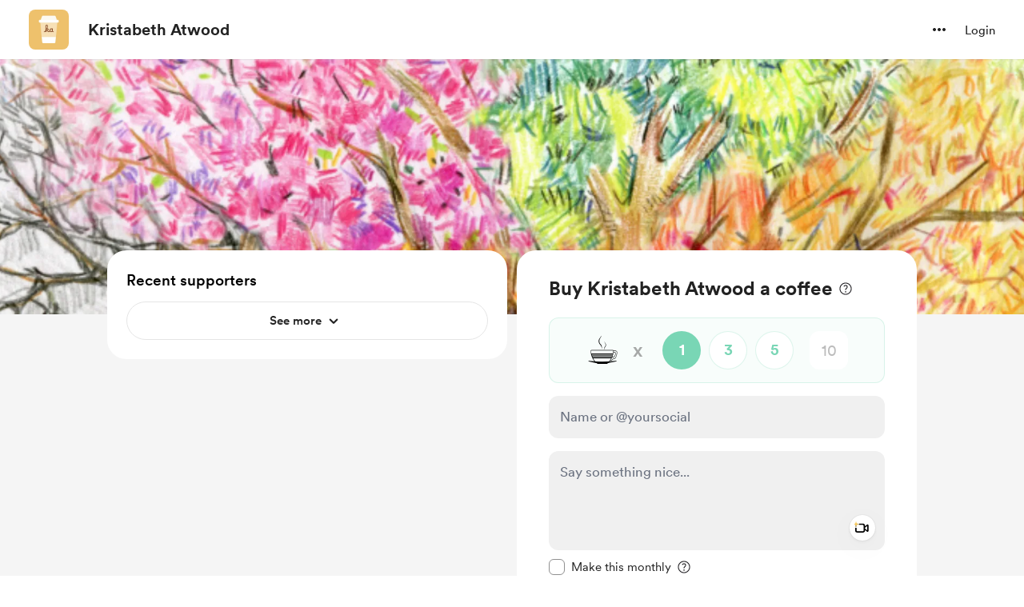

--- FILE ---
content_type: application/javascript
request_url: https://cdn.buymeacoffee.com/static/prod/11.3.9/build/assets/ChooseCurrency-d7f258aa.js
body_size: 1066
content:
import{_ as P}from"./DropDown-d1a3890f.js";import{A as B}from"./Button-6449241e.js";import{_ as V}from"./Arrow-7c7a912f.js";import{r as g,C as $,b as A,o as r,c as l,u as s,f as S,w as f,e as y,n as k,a,t as n,g as I,F as C,p as N,h as b,d as D}from"./app-faee6f7e.js";import{h as o,c as M,b as O}from"./BaseLayout-29ea15e3.js";import{A as T}from"./Modal-331dd01c.js";import{a as _}from"./appVariables-ad2859bc.js";/* empty css                                                       */const F={class:"mr-1"},U={"aria-modal":"true",role:"menu",class:"w-full block p-3 font-cr-regular overflow-auto choose-currency"},z=["onClick"],E={class:"justify-between flex text-md p-2 text-black font-cr-regular hover:bg-dark/5 rounded-[10px] cursor-pointer"},J={"aria-hidden":"true"},L={key:0,class:"bg-dark/5 mx-1.5 h-[1px] my-1"},X={class:"mr-1"},q={key:2},G={class:"w-full block p-3 font-cr-regular h-[70dvh] overflow-y-auto"},H=["onClick"],K={class:"justify-between flex text-md p-2 py-4 text-black font-cr-regular hover:bg-dark/5 rounded-[10px] cursor-pointer"},Q={"aria-hidden":"true"},R={key:0,class:"bg-dark/5 mx-1.5 h-[1px] my-1"},se={__name:"ChooseCurrency",props:["fromPage"],setup(u){let d=g("USD"),p=g(o.getCurrencySymbol(d.value)),x=g(Object.entries(M).map(([e,i])=>({name:i,code:e,symbol:O[e]})));const c=g(!1),w=$({currency:"USD"});A(()=>{_.IsBrowser&&(w.currency=o.getCookieValue("currency"),d.value=o.getCookieValue("currency"),p.value=o.getCurrencySymbol(d.value))});const v=e=>{d.value=e.code,o.deleteCookieByName("currency"),_.IsBrowser&&o.setCookieValue("currency",e.code,"month"),window.axios.defaults.headers.common["X-Currency"]=e.code,p.value=o.getCurrencySymbol(e.code),w.currency=e.code;let i=_.IsBrowser?o.getCookieValue("cart-"+D().props.creator_data.data.project_id):"";if(i){let t={cart_id:i.cart_id,totalAmount:0,rewardIds:[],rewardsCount:0,details:[]};_.IsBrowser&&o.setCookieValue("cart-"+D().props.creator_data.data.project_id,JSON.stringify(t))}window.location.reload()},h=e=>{c.value=e};return(e,i)=>(r(),l(C,null,[s(o).checkIsMobile()?(r(),S(B,{key:1,btnType:"white",onClick:h,class:"flex items-center cursor-pointer font-cr-regular hover:bg-dark/5 px-3 py-1 rounded-full"},{default:f(()=>[a("span",X,n(s(p)),1),I(n(s(d))+" ",1),y(V,{fillClass:"fill-dark",width:30,height:30,class:k(["transform duration-200 mt-0.5",u.fromPage=="footer"?c.value?"rotate-90":"-rotate-90":c.value?"-rotate-90":"rotate-90"])},null,8,["class"])]),_:1})):(r(),S(P,{key:0,align:u.fromPage=="donation-single"?"right":"left",onIsOpen:h,getDropdownCheck:!0,contentClasses:[u.fromPage=="footer"?"bottom-12 ":"top-10 "," bg-white rounded shadow-dropdown-lg rounded-2xl xs:-translate-x-1/2 h-[420px] overflow-auto "],widthClass:"w-[280px]",class:"flex-shrink-0 xs:flex xs:items-center xs:justify-center"},{trigger:f(()=>[y(B,{btnType:"white",onClick:h,"aria-label":e.$t("lang.a11y.choose_currency",{currency:s(o).userCurrencyConvertedName()}),"aria-haspopup":"true","aria-expanded":c.value,class:k([[u.fromPage=="footer"?"mr-3":"pl-4 !pr-1"],"flex items-center cursor-pointer font-cr-regular hover:bg-dark/5 px-3 py-1 rounded-full"])},{default:f(()=>[a("span",F,n(s(p)),1),I(n(s(d))+" ",1),y(V,{fillClass:"fill-dark",width:30,height:30,class:k(["flex-shrink-0 transform duration-200 mt-0.5",u.fromPage=="footer"?c.value?"rotate-90":"-rotate-90":c.value?"-rotate-90":"rotate-90"])},null,8,["class"])]),_:1},8,["aria-label","aria-expanded","class"])]),content:f(()=>[a("ul",U,[(r(!0),l(C,null,N(s(x),(t,m)=>(r(),l("li",{key:m,onClick:j=>v(t),role:"button"},[a("div",E,[a("span",null,n(t.name),1),a("span",J,n(t.symbol),1)]),m===2?(r(),l("div",L)):b("",!0)],8,z))),128))])]),_:1},8,["align","contentClasses"])),c.value&&s(o).checkIsMobile()?(r(),l("div",q,[y(T,{"modal-class":"bg-white rounded-t-2xl top-blur-shadow",onClose:i[0]||(i[0]=t=>h(!1))},{default:f(()=>[a("ul",G,[(r(!0),l(C,null,N(s(x),(t,m)=>(r(),l("li",{key:m,role:"button",onClick:j=>v(t)},[a("div",K,[a("span",null,n(t.name),1),a("span",Q,n(t.symbol),1)]),m===2?(r(),l("div",R)):b("",!0)],8,H))),128))])]),_:1})])):b("",!0)],64))}};export{se as _};


--- FILE ---
content_type: application/javascript
request_url: https://cdn.buymeacoffee.com/static/prod/11.3.9/build/assets/Facebook-ff495f9b.js
body_size: -9
content:
import{o as e,c as t,a,n as o}from"./app-faee6f7e.js";const n=["aria-label"],i=a("path",{d:"M17.1486 15.4688L17.6807 12H14.3525V9.75C14.3525 8.80102 14.8175 7.875 16.3082 7.875H17.8213V4.92188C17.8213 4.92188 16.4481 4.6875 15.1351 4.6875C12.3941 4.6875 10.6025 6.34875 10.6025 9.35625V12H7.55566V15.4688H10.6025V23.8542C11.845 24.0486 13.1101 24.0486 14.3525 23.8542V15.4688H17.1486Z",fill:"white"},null,-1),c={__name:"Facebook",props:["fillClass"],setup(l){return(s,r)=>(e(),t("svg",{"aria-label":s.$t("lang.a11y.svg.fb"),width:"25",height:"24",viewBox:"0 0 25 24",fill:"none",xmlns:"http://www.w3.org/2000/svg"},[a("path",{d:"M24.4775 12C24.4775 5.37258 19.105 0 12.4775 0C5.85012 0 0.477539 5.37258 0.477539 12C0.477539 17.9895 4.86574 22.954 10.6025 23.8542V15.4688H7.55566V12H10.6025V9.35625C10.6025 6.34875 12.3941 4.6875 15.1351 4.6875C16.4476 4.6875 17.8213 4.92188 17.8213 4.92188V7.875H16.3082C14.8175 7.875 14.3525 8.80008 14.3525 9.75V12H17.6807L17.1486 15.4688H14.3525V23.8542C20.0893 22.954 24.4775 17.9895 24.4775 12Z",class:o(l.fillClass),fill:"#1877F2"},null,2),i],8,n))}};export{c as _};
